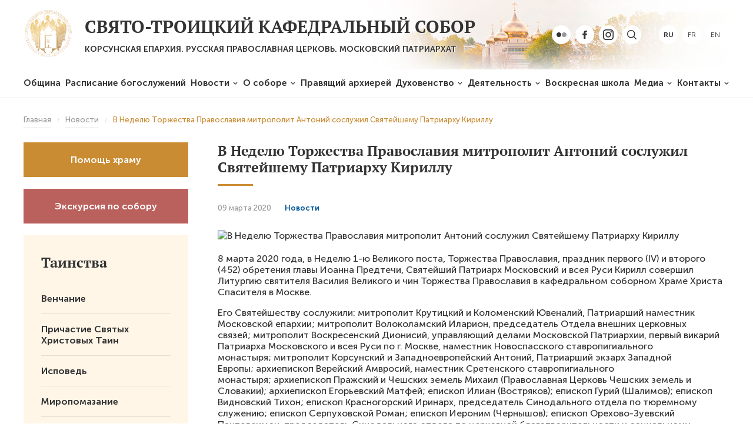

--- FILE ---
content_type: text/html; charset=UTF-8
request_url: https://cathedrale-sainte-trinite.fr/ru/2020/03/4918/
body_size: 10775
content:
<!DOCTYPE html>
<html lang="ru-RU" class="no-js">
<head>
	<meta charset="UTF-8">
	<meta name="viewport" content="width=device-width, height=device-height, initial-scale=1.0, user-scalable=0, minimum-scale=1.0, maximum-scale=1.0">
	<script> 
	var admin_url = 'https://cathedrale-sainte-trinite.fr/wp-admin/admin-ajax.php'; 
	</script>
	<title>В Неделю Торжества Православия митрополит Антоний сослужил Святейшему Патриарху Кириллу &#8212; Свято-Троицкий Кафедральный собор</title>
<meta name='robots' content='max-image-preview:large' />
<link rel="alternate" title="oEmbed (JSON)" type="application/json+oembed" href="https://cathedrale-sainte-trinite.fr/wp-json/oembed/1.0/embed?url=https%3A%2F%2Fcathedrale-sainte-trinite.fr%2Fru%2F2020%2F03%2F4918%2F&#038;lang=ru" />
<link rel="alternate" title="oEmbed (XML)" type="text/xml+oembed" href="https://cathedrale-sainte-trinite.fr/wp-json/oembed/1.0/embed?url=https%3A%2F%2Fcathedrale-sainte-trinite.fr%2Fru%2F2020%2F03%2F4918%2F&#038;format=xml&#038;lang=ru" />
<style id='wp-img-auto-sizes-contain-inline-css' type='text/css'>
img:is([sizes=auto i],[sizes^="auto," i]){contain-intrinsic-size:3000px 1500px}
/*# sourceURL=wp-img-auto-sizes-contain-inline-css */
</style>
<link rel='stylesheet' id='sbi_styles-css' href='https://cathedrale-sainte-trinite.fr/wp-content/plugins/instagram-feed/css/sbi-styles.min.css?ver=6.10.0'  media='all' />
<link rel='stylesheet' id='wp-block-library-css' href='https://cathedrale-sainte-trinite.fr/wp-includes/css/dist/block-library/style.min.css?ver=6.9'  media='all' />
<style id='classic-theme-styles-inline-css' type='text/css'>
/*! This file is auto-generated */
.wp-block-button__link{color:#fff;background-color:#32373c;border-radius:9999px;box-shadow:none;text-decoration:none;padding:calc(.667em + 2px) calc(1.333em + 2px);font-size:1.125em}.wp-block-file__button{background:#32373c;color:#fff;text-decoration:none}
/*# sourceURL=/wp-includes/css/classic-themes.min.css */
</style>
<style id='global-styles-inline-css' type='text/css'>
:root{--wp--preset--aspect-ratio--square: 1;--wp--preset--aspect-ratio--4-3: 4/3;--wp--preset--aspect-ratio--3-4: 3/4;--wp--preset--aspect-ratio--3-2: 3/2;--wp--preset--aspect-ratio--2-3: 2/3;--wp--preset--aspect-ratio--16-9: 16/9;--wp--preset--aspect-ratio--9-16: 9/16;--wp--preset--color--black: #000000;--wp--preset--color--cyan-bluish-gray: #abb8c3;--wp--preset--color--white: #ffffff;--wp--preset--color--pale-pink: #f78da7;--wp--preset--color--vivid-red: #cf2e2e;--wp--preset--color--luminous-vivid-orange: #ff6900;--wp--preset--color--luminous-vivid-amber: #fcb900;--wp--preset--color--light-green-cyan: #7bdcb5;--wp--preset--color--vivid-green-cyan: #00d084;--wp--preset--color--pale-cyan-blue: #8ed1fc;--wp--preset--color--vivid-cyan-blue: #0693e3;--wp--preset--color--vivid-purple: #9b51e0;--wp--preset--gradient--vivid-cyan-blue-to-vivid-purple: linear-gradient(135deg,rgb(6,147,227) 0%,rgb(155,81,224) 100%);--wp--preset--gradient--light-green-cyan-to-vivid-green-cyan: linear-gradient(135deg,rgb(122,220,180) 0%,rgb(0,208,130) 100%);--wp--preset--gradient--luminous-vivid-amber-to-luminous-vivid-orange: linear-gradient(135deg,rgb(252,185,0) 0%,rgb(255,105,0) 100%);--wp--preset--gradient--luminous-vivid-orange-to-vivid-red: linear-gradient(135deg,rgb(255,105,0) 0%,rgb(207,46,46) 100%);--wp--preset--gradient--very-light-gray-to-cyan-bluish-gray: linear-gradient(135deg,rgb(238,238,238) 0%,rgb(169,184,195) 100%);--wp--preset--gradient--cool-to-warm-spectrum: linear-gradient(135deg,rgb(74,234,220) 0%,rgb(151,120,209) 20%,rgb(207,42,186) 40%,rgb(238,44,130) 60%,rgb(251,105,98) 80%,rgb(254,248,76) 100%);--wp--preset--gradient--blush-light-purple: linear-gradient(135deg,rgb(255,206,236) 0%,rgb(152,150,240) 100%);--wp--preset--gradient--blush-bordeaux: linear-gradient(135deg,rgb(254,205,165) 0%,rgb(254,45,45) 50%,rgb(107,0,62) 100%);--wp--preset--gradient--luminous-dusk: linear-gradient(135deg,rgb(255,203,112) 0%,rgb(199,81,192) 50%,rgb(65,88,208) 100%);--wp--preset--gradient--pale-ocean: linear-gradient(135deg,rgb(255,245,203) 0%,rgb(182,227,212) 50%,rgb(51,167,181) 100%);--wp--preset--gradient--electric-grass: linear-gradient(135deg,rgb(202,248,128) 0%,rgb(113,206,126) 100%);--wp--preset--gradient--midnight: linear-gradient(135deg,rgb(2,3,129) 0%,rgb(40,116,252) 100%);--wp--preset--font-size--small: 13px;--wp--preset--font-size--medium: 20px;--wp--preset--font-size--large: 36px;--wp--preset--font-size--x-large: 42px;--wp--preset--spacing--20: 0.44rem;--wp--preset--spacing--30: 0.67rem;--wp--preset--spacing--40: 1rem;--wp--preset--spacing--50: 1.5rem;--wp--preset--spacing--60: 2.25rem;--wp--preset--spacing--70: 3.38rem;--wp--preset--spacing--80: 5.06rem;--wp--preset--shadow--natural: 6px 6px 9px rgba(0, 0, 0, 0.2);--wp--preset--shadow--deep: 12px 12px 50px rgba(0, 0, 0, 0.4);--wp--preset--shadow--sharp: 6px 6px 0px rgba(0, 0, 0, 0.2);--wp--preset--shadow--outlined: 6px 6px 0px -3px rgb(255, 255, 255), 6px 6px rgb(0, 0, 0);--wp--preset--shadow--crisp: 6px 6px 0px rgb(0, 0, 0);}:where(.is-layout-flex){gap: 0.5em;}:where(.is-layout-grid){gap: 0.5em;}body .is-layout-flex{display: flex;}.is-layout-flex{flex-wrap: wrap;align-items: center;}.is-layout-flex > :is(*, div){margin: 0;}body .is-layout-grid{display: grid;}.is-layout-grid > :is(*, div){margin: 0;}:where(.wp-block-columns.is-layout-flex){gap: 2em;}:where(.wp-block-columns.is-layout-grid){gap: 2em;}:where(.wp-block-post-template.is-layout-flex){gap: 1.25em;}:where(.wp-block-post-template.is-layout-grid){gap: 1.25em;}.has-black-color{color: var(--wp--preset--color--black) !important;}.has-cyan-bluish-gray-color{color: var(--wp--preset--color--cyan-bluish-gray) !important;}.has-white-color{color: var(--wp--preset--color--white) !important;}.has-pale-pink-color{color: var(--wp--preset--color--pale-pink) !important;}.has-vivid-red-color{color: var(--wp--preset--color--vivid-red) !important;}.has-luminous-vivid-orange-color{color: var(--wp--preset--color--luminous-vivid-orange) !important;}.has-luminous-vivid-amber-color{color: var(--wp--preset--color--luminous-vivid-amber) !important;}.has-light-green-cyan-color{color: var(--wp--preset--color--light-green-cyan) !important;}.has-vivid-green-cyan-color{color: var(--wp--preset--color--vivid-green-cyan) !important;}.has-pale-cyan-blue-color{color: var(--wp--preset--color--pale-cyan-blue) !important;}.has-vivid-cyan-blue-color{color: var(--wp--preset--color--vivid-cyan-blue) !important;}.has-vivid-purple-color{color: var(--wp--preset--color--vivid-purple) !important;}.has-black-background-color{background-color: var(--wp--preset--color--black) !important;}.has-cyan-bluish-gray-background-color{background-color: var(--wp--preset--color--cyan-bluish-gray) !important;}.has-white-background-color{background-color: var(--wp--preset--color--white) !important;}.has-pale-pink-background-color{background-color: var(--wp--preset--color--pale-pink) !important;}.has-vivid-red-background-color{background-color: var(--wp--preset--color--vivid-red) !important;}.has-luminous-vivid-orange-background-color{background-color: var(--wp--preset--color--luminous-vivid-orange) !important;}.has-luminous-vivid-amber-background-color{background-color: var(--wp--preset--color--luminous-vivid-amber) !important;}.has-light-green-cyan-background-color{background-color: var(--wp--preset--color--light-green-cyan) !important;}.has-vivid-green-cyan-background-color{background-color: var(--wp--preset--color--vivid-green-cyan) !important;}.has-pale-cyan-blue-background-color{background-color: var(--wp--preset--color--pale-cyan-blue) !important;}.has-vivid-cyan-blue-background-color{background-color: var(--wp--preset--color--vivid-cyan-blue) !important;}.has-vivid-purple-background-color{background-color: var(--wp--preset--color--vivid-purple) !important;}.has-black-border-color{border-color: var(--wp--preset--color--black) !important;}.has-cyan-bluish-gray-border-color{border-color: var(--wp--preset--color--cyan-bluish-gray) !important;}.has-white-border-color{border-color: var(--wp--preset--color--white) !important;}.has-pale-pink-border-color{border-color: var(--wp--preset--color--pale-pink) !important;}.has-vivid-red-border-color{border-color: var(--wp--preset--color--vivid-red) !important;}.has-luminous-vivid-orange-border-color{border-color: var(--wp--preset--color--luminous-vivid-orange) !important;}.has-luminous-vivid-amber-border-color{border-color: var(--wp--preset--color--luminous-vivid-amber) !important;}.has-light-green-cyan-border-color{border-color: var(--wp--preset--color--light-green-cyan) !important;}.has-vivid-green-cyan-border-color{border-color: var(--wp--preset--color--vivid-green-cyan) !important;}.has-pale-cyan-blue-border-color{border-color: var(--wp--preset--color--pale-cyan-blue) !important;}.has-vivid-cyan-blue-border-color{border-color: var(--wp--preset--color--vivid-cyan-blue) !important;}.has-vivid-purple-border-color{border-color: var(--wp--preset--color--vivid-purple) !important;}.has-vivid-cyan-blue-to-vivid-purple-gradient-background{background: var(--wp--preset--gradient--vivid-cyan-blue-to-vivid-purple) !important;}.has-light-green-cyan-to-vivid-green-cyan-gradient-background{background: var(--wp--preset--gradient--light-green-cyan-to-vivid-green-cyan) !important;}.has-luminous-vivid-amber-to-luminous-vivid-orange-gradient-background{background: var(--wp--preset--gradient--luminous-vivid-amber-to-luminous-vivid-orange) !important;}.has-luminous-vivid-orange-to-vivid-red-gradient-background{background: var(--wp--preset--gradient--luminous-vivid-orange-to-vivid-red) !important;}.has-very-light-gray-to-cyan-bluish-gray-gradient-background{background: var(--wp--preset--gradient--very-light-gray-to-cyan-bluish-gray) !important;}.has-cool-to-warm-spectrum-gradient-background{background: var(--wp--preset--gradient--cool-to-warm-spectrum) !important;}.has-blush-light-purple-gradient-background{background: var(--wp--preset--gradient--blush-light-purple) !important;}.has-blush-bordeaux-gradient-background{background: var(--wp--preset--gradient--blush-bordeaux) !important;}.has-luminous-dusk-gradient-background{background: var(--wp--preset--gradient--luminous-dusk) !important;}.has-pale-ocean-gradient-background{background: var(--wp--preset--gradient--pale-ocean) !important;}.has-electric-grass-gradient-background{background: var(--wp--preset--gradient--electric-grass) !important;}.has-midnight-gradient-background{background: var(--wp--preset--gradient--midnight) !important;}.has-small-font-size{font-size: var(--wp--preset--font-size--small) !important;}.has-medium-font-size{font-size: var(--wp--preset--font-size--medium) !important;}.has-large-font-size{font-size: var(--wp--preset--font-size--large) !important;}.has-x-large-font-size{font-size: var(--wp--preset--font-size--x-large) !important;}
:where(.wp-block-post-template.is-layout-flex){gap: 1.25em;}:where(.wp-block-post-template.is-layout-grid){gap: 1.25em;}
:where(.wp-block-term-template.is-layout-flex){gap: 1.25em;}:where(.wp-block-term-template.is-layout-grid){gap: 1.25em;}
:where(.wp-block-columns.is-layout-flex){gap: 2em;}:where(.wp-block-columns.is-layout-grid){gap: 2em;}
:root :where(.wp-block-pullquote){font-size: 1.5em;line-height: 1.6;}
/*# sourceURL=global-styles-inline-css */
</style>
<link rel='stylesheet' id='sobor-style-css' href='https://cathedrale-sainte-trinite.fr/wp-content/themes/sobor/style.css?ver=1.0.0'  media='all' />
<link rel='stylesheet' id='style-owl-css' href='https://cathedrale-sainte-trinite.fr/wp-content/themes/sobor/css/owl.carousel.min.css?ver=1578657765'  media='all' />
<link rel='stylesheet' id='style-owl-theme-css' href='https://cathedrale-sainte-trinite.fr/wp-content/themes/sobor/css/owl.theme.default.css?ver=1578657765'  media='all' />
<link rel='stylesheet' id='style-fonts-css' href='https://cathedrale-sainte-trinite.fr/wp-content/themes/sobor/css/fonts.css?ver=1578657765'  media='all' />
<link rel='stylesheet' id='style-default-css' href='https://cathedrale-sainte-trinite.fr/wp-content/themes/sobor/css/style.css?ver=1594041050'  media='all' />
<link rel='stylesheet' id='style-desktop-css' href='https://cathedrale-sainte-trinite.fr/wp-content/themes/sobor/css/style-desktop.css?ver=1579089578'  media='all' />
<link rel='stylesheet' id='style-tablet-css' href='https://cathedrale-sainte-trinite.fr/wp-content/themes/sobor/css/style-tablet.css?ver=1594041332'  media='all' />
<link rel='stylesheet' id='style-mobile-css' href='https://cathedrale-sainte-trinite.fr/wp-content/themes/sobor/css/style-mobile.css?ver=1594041137'  media='all' />
<link rel="https://api.w.org/" href="https://cathedrale-sainte-trinite.fr/wp-json/" /><link rel="alternate" title="JSON" type="application/json" href="https://cathedrale-sainte-trinite.fr/wp-json/wp/v2/posts/4918" /><link rel="EditURI" type="application/rsd+xml" title="RSD" href="https://cathedrale-sainte-trinite.fr/xmlrpc.php?rsd" />
<meta name="generator" content="WordPress 6.9" />
<link rel="canonical" href="https://cathedrale-sainte-trinite.fr/ru/2020/03/4918/" />
<link rel='shortlink' href='https://cathedrale-sainte-trinite.fr/?p=4918' />
<!-- Analytics by WP Statistics - https://wp-statistics.com -->
<meta name="generator" content="Elementor 3.33.3; features: additional_custom_breakpoints; settings: css_print_method-external, google_font-enabled, font_display-auto">
			<style>
				.e-con.e-parent:nth-of-type(n+4):not(.e-lazyloaded):not(.e-no-lazyload),
				.e-con.e-parent:nth-of-type(n+4):not(.e-lazyloaded):not(.e-no-lazyload) * {
					background-image: none !important;
				}
				@media screen and (max-height: 1024px) {
					.e-con.e-parent:nth-of-type(n+3):not(.e-lazyloaded):not(.e-no-lazyload),
					.e-con.e-parent:nth-of-type(n+3):not(.e-lazyloaded):not(.e-no-lazyload) * {
						background-image: none !important;
					}
				}
				@media screen and (max-height: 640px) {
					.e-con.e-parent:nth-of-type(n+2):not(.e-lazyloaded):not(.e-no-lazyload),
					.e-con.e-parent:nth-of-type(n+2):not(.e-lazyloaded):not(.e-no-lazyload) * {
						background-image: none !important;
					}
				}
			</style>
			<link rel="icon" href="https://cathedrale-sainte-trinite.fr/wp-content/uploads/2025/03/cropped-logo-1-32x32.png" sizes="32x32" />
<link rel="icon" href="https://cathedrale-sainte-trinite.fr/wp-content/uploads/2025/03/cropped-logo-1-192x192.png" sizes="192x192" />
<link rel="apple-touch-icon" href="https://cathedrale-sainte-trinite.fr/wp-content/uploads/2025/03/cropped-logo-1-180x180.png" />
<meta name="msapplication-TileImage" content="https://cathedrale-sainte-trinite.fr/wp-content/uploads/2025/03/cropped-logo-1-270x270.png" />
		<style type="text/css" id="wp-custom-css">
			#categories-3, #tag_cloud-2 {
	list-style-type: none
}

.home .header {
    height: 550px;
    background-repeat: no-repeat;
}		</style>
		
	<link rel="shortcut icon" href="https://cathedrale-sainte-trinite.fr/wp-content/themes/sobor/img/favicon.ico" type="image/x-icon">
</head>

<body class="wp-singular post-template-default single single-post postid-4918 single-format-standard wp-custom-logo wp-theme-sobor not-home elementor-default elementor-kit-7568" data-time="2026.01.23, 18:34:56">
	<style>.header { background-image: url("https://cathedrale-sainte-trinite.fr/wp-content/uploads/2025/10/header_main_bg.jpeg"); }</style>	<header class="header">
				
		<div class="header-menu-toggle">
			<div class="container">
				<a class="menu-toggle" href="javascript:void(0)"></a>
			</div>
		</div>

		<div class="container header-content">
			<div class="block-logo">
				<a href="/"><img src="https://cathedrale-sainte-trinite.fr/wp-content/themes/sobor/img/logo.png" alt="Собор Святой Троицы" /></a>
			</div>
			<div class="block-title">
				<div class="h1">Свято-Троицкий Кафедральный собор</div><div class="h2">КОРСУНСКАЯ ЕПАРХИЯ. РУССКАЯ ПРАВОСЛАВНАЯ ЦЕРКОВЬ. МОСКОВСКИЙ ПАТРИАРХАТ</div>			</div>

						<div class="block-social"> 

									<a href="https://www.flickr.com/people/chersonese/"><img src="https://cathedrale-sainte-trinite.fr/wp-content/themes/sobor/img/ic-flickr.png" alt="Flickr" /></a>
				
									<a href="https://www.facebook.com/profile.php?id=61561504505315"><img src="https://cathedrale-sainte-trinite.fr/wp-content/themes/sobor/img/ic-facebook.png" alt="Facebook" /></a>
				
									<a href="https://www.instagram.com/cathedralesaintetrinite/?r=nametag"><img src="https://cathedrale-sainte-trinite.fr/wp-content/themes/sobor/img/ic-instagram.png" alt="Instagram" /></a>
								
				<div class="block-search">
					<a class="search-toggle" title="Поиск" href="javascript:void()"><img src="https://cathedrale-sainte-trinite.fr/wp-content/themes/sobor/img/ic-search.png" alt="Search" /></a>
					
				</div>
			</div> 
			<div class="block-lang"> 
				<a class="lang-item lang-item-2 lang-item-ru current-lang lang-item-first" href="https://cathedrale-sainte-trinite.fr/ru/2020/03/4918/">ru</a><a class="lang-item lang-item-5 lang-item-fr no-translation" href="https://cathedrale-sainte-trinite.fr/fr/">fr</a><a class="lang-item lang-item-9 lang-item-en no-translation" href="https://cathedrale-sainte-trinite.fr/en/">en</a>			</div>
			<div class="wrap-header-search">
				<form class="header-form-search" action="/?">  
					<input type="search" name="s" placeholder="Поиск по сайту" required="" value="" /><button type="submit">Поиск</button>
				</form>
			</div>
		</div>
	</header>

	<div class="header-menu">
		<div class="container">
			<div class="menu-osnovnoe-menju-ru-container"><ul id="menu-osnovnoe-menju-ru" class="menu"><li id="menu-item-47" class="menu-item menu-item-type-post_type menu-item-object-page menu-item-47"><a href="https://cathedrale-sainte-trinite.fr/ru/obshhina/">Община</a></li>
<li id="menu-item-149242" class="menu-item menu-item-type-post_type menu-item-object-page menu-item-149242"><a href="https://cathedrale-sainte-trinite.fr/ru/raspisanie-bogosluzhenij/">Расписание богослужений</a></li>
<li id="menu-item-48" class="menu-item menu-item-type-taxonomy menu-item-object-category current-post-ancestor current-menu-parent current-post-parent menu-item-has-children menu-item-48"><a href="https://cathedrale-sainte-trinite.fr/ru/category/novosti/">Новости</a>
<ul class="sub-menu">
	<li id="menu-item-3855" class="menu-item menu-item-type-taxonomy menu-item-object-category current-post-ancestor current-menu-parent current-post-parent menu-item-3855"><a href="https://cathedrale-sainte-trinite.fr/ru/category/novosti/">Новости</a></li>
	<li id="menu-item-51" class="menu-item menu-item-type-taxonomy menu-item-object-category menu-item-51"><a href="https://cathedrale-sainte-trinite.fr/ru/category/anonsy/">Анонсы</a></li>
	<li id="menu-item-53" class="menu-item menu-item-type-taxonomy menu-item-object-category menu-item-53"><a href="https://cathedrale-sainte-trinite.fr/ru/category/propovedi/">Проповеди</a></li>
</ul>
</li>
<li id="menu-item-45" class="menu-item menu-item-type-post_type menu-item-object-page menu-item-has-children menu-item-45"><a href="https://cathedrale-sainte-trinite.fr/ru/svjato-troickij-kafedralnyj-sobor/">О соборе</a>
<ul class="sub-menu">
	<li id="menu-item-3856" class="menu-item menu-item-type-post_type menu-item-object-page menu-item-3856"><a href="https://cathedrale-sainte-trinite.fr/ru/svjato-troickij-kafedralnyj-sobor/">О соборе</a></li>
	<li id="menu-item-3522" class="menu-item menu-item-type-post_type menu-item-object-page menu-item-3522"><a href="https://cathedrale-sainte-trinite.fr/ru/jekskursija-po-soboru/">Экскурсия по собору</a></li>
	<li id="menu-item-3523" class="menu-item menu-item-type-post_type menu-item-object-page menu-item-3523"><a href="https://cathedrale-sainte-trinite.fr/ru/cerkovnaja-lavka/">Церковная лавка</a></li>
	<li id="menu-item-3899" class="menu-item menu-item-type-post_type menu-item-object-page menu-item-3899"><a href="https://cathedrale-sainte-trinite.fr/ru/donate/">Помощь храму</a></li>
</ul>
</li>
<li id="menu-item-44" class="menu-item menu-item-type-post_type menu-item-object-page menu-item-44"><a href="https://cathedrale-sainte-trinite.fr/ru/mitropolit/">Правящий архиерей</a></li>
<li id="menu-item-43" class="menu-item menu-item-type-post_type menu-item-object-page menu-item-has-children menu-item-43"><a href="https://cathedrale-sainte-trinite.fr/ru/duhovenstvo/">Духовенство</a>
<ul class="sub-menu">
	<li id="menu-item-3245" class="menu-item menu-item-type-post_type menu-item-object-page menu-item-3245"><a href="https://cathedrale-sainte-trinite.fr/ru/duhovenstvo/ierej-maksim-politov/">Иерей Максим Политов</a></li>
	<li id="menu-item-6596" class="menu-item menu-item-type-post_type menu-item-object-page menu-item-6596"><a href="https://cathedrale-sainte-trinite.fr/ru/duhovenstvo/protoierej-igor-trofim/">Протоиерей Игорь Трофим</a></li>
	<li id="menu-item-147599" class="menu-item menu-item-type-post_type menu-item-object-page menu-item-147599"><a href="https://cathedrale-sainte-trinite.fr/ru/duhovenstvo/ieromonah-ioann-guajta/">Иеромонах Иоанн (Гуайта)</a></li>
	<li id="menu-item-3243" class="menu-item menu-item-type-post_type menu-item-object-page menu-item-3243"><a href="https://cathedrale-sainte-trinite.fr/ru/duhovenstvo/george-sheshko/">Иерей Георгий Шешко</a></li>
	<li id="menu-item-7686" class="menu-item menu-item-type-post_type menu-item-object-page menu-item-7686"><a href="https://cathedrale-sainte-trinite.fr/ru/duhovenstvo/diakon-daniil-naberezhnyj/">Иерей Даниил Набережный</a></li>
	<li id="menu-item-9300" class="menu-item menu-item-type-post_type menu-item-object-page menu-item-9300"><a href="https://cathedrale-sainte-trinite.fr/ru/duhovenstvo/ieromonah-irinej-gribov/">Иеромонах Ириней (Грибов)</a></li>
	<li id="menu-item-3241" class="menu-item menu-item-type-post_type menu-item-object-page menu-item-3241"><a href="https://cathedrale-sainte-trinite.fr/ru/duhovenstvo/pretre-antonij-sidenko/">Иерей Антоний Сиденко</a></li>
	<li id="menu-item-3247" class="menu-item menu-item-type-post_type menu-item-object-page menu-item-3247"><a href="https://cathedrale-sainte-trinite.fr/ru/duhovenstvo/protodiakon-nikolaj-rebinder/">Протодиакон Николай Ребиндер</a></li>
	<li id="menu-item-3242" class="menu-item menu-item-type-post_type menu-item-object-page menu-item-3242"><a href="https://cathedrale-sainte-trinite.fr/ru/duhovenstvo/diakon-roman-onika/">Диакон Роман Оника</a></li>
	<li id="menu-item-8486" class="menu-item menu-item-type-post_type menu-item-object-page menu-item-8486"><a href="https://cathedrale-sainte-trinite.fr/ru/duhovenstvo/ierodiakon-dionisij-volkov/">Иеродиакон Дионисий (Волков)</a></li>
	<li id="menu-item-148255" class="menu-item menu-item-type-post_type menu-item-object-page menu-item-148255"><a href="https://cathedrale-sainte-trinite.fr/ru/duhovenstvo/diakon-vjacheslav-li/">Диакон Вячеслав Ли</a></li>
	<li id="menu-item-148256" class="menu-item menu-item-type-post_type menu-item-object-page menu-item-148256"><a href="https://cathedrale-sainte-trinite.fr/ru/duhovenstvo/diakon-evfraz-desanlis/">Диакон Евфрасий Десанлис</a></li>
</ul>
</li>
<li id="menu-item-49" class="menu-item menu-item-type-taxonomy menu-item-object-category menu-item-has-children menu-item-49"><a href="https://cathedrale-sainte-trinite.fr/ru/category/dejatelnost/">Деятельность</a>
<ul class="sub-menu">
	<li id="menu-item-3570" class="menu-item menu-item-type-post_type menu-item-object-page menu-item-3570"><a href="https://cathedrale-sainte-trinite.fr/ru/dejatelnost/kafedralnyj-hor/">Кафедральный хор</a></li>
	<li id="menu-item-3719" class="menu-item menu-item-type-post_type menu-item-object-page menu-item-3719"><a href="https://cathedrale-sainte-trinite.fr/ru/dejatelnost/tainstva/">Пастырская подготовка к святым Таинствам</a></li>
	<li id="menu-item-3571" class="menu-item menu-item-type-post_type menu-item-object-page menu-item-3571"><a href="https://cathedrale-sainte-trinite.fr/ru/dejatelnost/otdel-po-kulture/">Отдел по культуре при Корсунской епархии</a></li>
	<li id="menu-item-3573" class="menu-item menu-item-type-post_type menu-item-object-page menu-item-3573"><a href="https://cathedrale-sainte-trinite.fr/ru/dejatelnost/uchebnyj-centr/">Учебный центр</a></li>
	<li id="menu-item-3572" class="menu-item menu-item-type-post_type menu-item-object-page menu-item-3572"><a href="https://cathedrale-sainte-trinite.fr/ru/dejatelnost/centr-semi-i-materinstva/">Семейный центр</a></li>
</ul>
</li>
<li id="menu-item-3576" class="menu-item menu-item-type-post_type menu-item-object-page menu-item-3576"><a href="https://cathedrale-sainte-trinite.fr/ru/dejatelnost/voskresnaja-shkola/">Воскресная школа</a></li>
<li id="menu-item-3827" class="menu-item menu-item-type-post_type menu-item-object-page menu-item-has-children menu-item-3827"><a href="https://cathedrale-sainte-trinite.fr/ru/media/">Медиа</a>
<ul class="sub-menu">
	<li id="menu-item-3828" class="menu-item menu-item-type-post_type menu-item-object-page menu-item-3828"><a href="https://cathedrale-sainte-trinite.fr/ru/media/foto/">Фото</a></li>
	<li id="menu-item-3839" class="menu-item menu-item-type-post_type menu-item-object-page menu-item-3839"><a href="https://cathedrale-sainte-trinite.fr/ru/media/video/">Видео</a></li>
</ul>
</li>
<li id="menu-item-42" class="menu-item menu-item-type-post_type menu-item-object-page menu-item-has-children menu-item-42"><a href="https://cathedrale-sainte-trinite.fr/ru/kontakty/">Контакты</a>
<ul class="sub-menu">
	<li id="menu-item-3903" class="menu-item menu-item-type-post_type menu-item-object-page menu-item-3903"><a href="https://cathedrale-sainte-trinite.fr/ru/poleznye-ssylki/">Ссылки</a></li>
</ul>
</li>
</ul></div>			<div class="block-lang">
				<a class="lang-item lang-item-2 lang-item-ru current-lang lang-item-first" href="https://cathedrale-sainte-trinite.fr/ru/2020/03/4918/">ru</a><a class="lang-item lang-item-5 lang-item-fr no-translation" href="https://cathedrale-sainte-trinite.fr/fr/">fr</a><a class="lang-item lang-item-9 lang-item-en no-translation" href="https://cathedrale-sainte-trinite.fr/en/">en</a>			</div>
		</div>
	</div><div class="wrap-single">
	<div class="container wrap-breadcrumbs">
		<div class="breadcrumbs" itemscope itemtype="http://schema.org/BreadcrumbList"><span itemprop="itemListElement" itemscope itemtype="http://schema.org/ListItem"><a class="breadcrumbs__link" href="https://cathedrale-sainte-trinite.fr/ru/" itemprop="item"><span itemprop="name">Главная</span></a><meta itemprop="position" content="1" /></span><span class="breadcrumbs__separator"></span><span itemprop="itemListElement" itemscope itemtype="http://schema.org/ListItem"><a class="breadcrumbs__link" href="https://cathedrale-sainte-trinite.fr/ru/category/novosti/" itemprop="item"><span itemprop="name">Новости</span></a><meta itemprop="position" content="2" /></span><span class="breadcrumbs__separator"></span><span class="breadcrumbs__current">В Неделю Торжества Православия митрополит Антоний сослужил Святейшему Патриарху Кириллу</span></div><!-- .breadcrumbs -->	</div>

	<div class="container row row-single">
		<div class="row-item wrap__flex__sidebar">
			<div class="sidebar-block wrap__donate"><div class="side__temple view-mobile"><a href="https://cathedrale-sainte-trinite.fr/ru/svjato-troickij-kafedralnyj-sobor/">О храме</a></div><div class="side__donate"><a href="https://cathedrale-sainte-trinite.fr/ru/donate/">Помощь храму</a></div></div><div class="side__zapiska"><a href="https://cathedrale-sainte-trinite.fr/ru/podat-zapisku/">Экскурсия по собору</a></div><div class="sidebar-block"><div class="title"><a href="https://cathedrale-sainte-trinite.fr/ru/dejatelnost/tainstva/">Таинства</a></div><div class="side__menu"><a href="https://cathedrale-sainte-trinite.fr/ru/dejatelnost/tainstva/venchanie/">Венчание</a><a href="https://cathedrale-sainte-trinite.fr/ru/dejatelnost/tainstva/prichastie/">Причастие Святых Христовых Таин</a><a href="https://cathedrale-sainte-trinite.fr/ru/dejatelnost/tainstva/ispoved/">Исповедь</a><a href="https://cathedrale-sainte-trinite.fr/ru/dejatelnost/tainstva/miropomazanie/">Миропомазание</a><a href="https://cathedrale-sainte-trinite.fr/ru/dejatelnost/tainstva/kreshhenie/">Крещение</a></div></div>		</div>

		<div class="row-item single-content">
			<h1 class="posts-header">В Неделю Торжества Православия митрополит Антоний сослужил Святейшему Патриарху Кириллу</h1>

			<div class="single-time">
				<span class="time">09 марта 2020</span>

														<a class="post-term post-term_novosti" href="https://cathedrale-sainte-trinite.fr/ru/category/novosti/">Новости</a>
												</div>

			
<figure class="wp-block-image"><a href="https://www.cerkov-ru.eu/files/articles/Mgr-Antoine-Patriarche%20Cyrille.800x800.jpg?3d3d090ac7ecebfada32bf8a0b8cbeb5"><img decoding="async" src="https://www.cerkov-ru.eu/files/articles/Mgr-Antoine-Patriarche%20Cyrille.160x.jpg?e3065cb712751e7d82e188cc57f76e50" alt="В Неделю Торжества Православия митрополит Антоний сослужил Святейшему Патриарху Кириллу"/></a></figure>



<p>8 марта 2020 года, в Неделю 1-ю Великого поста, Торжества Православия, праздник первого (IV) и второго (452) обретения главы Иоанна Предтечи, Святейший Патриарх Московский и всея Руси Кирилл совершил Литургию святителя Василия Великого и чин Торжества Православия в кафедральном соборном&nbsp;Храме Христа Спасителя&nbsp;в Москве.</p>



<p>Его Святейшеству сослужили:&nbsp;митрополит Крутицкий и Коломенский Ювеналий, Патриарший наместник Московской епархии;&nbsp;митрополит Волоколамский Иларион, председатель&nbsp;Отдела внешних церковных связей;&nbsp;митрополит Воскресенский Дионисий, управляющий делами Московской Патриархии, первый викарий Патриарха Московского и всея Руси по г. Москве, наместник&nbsp;Новоспасского ставропигиального монастыря;&nbsp;митрополит Корсунский и Западноевропейский Антоний, Патриарший экзарх Западной Европы;&nbsp;архиепископ Верейский Амвросий, наместник&nbsp;Сретенского ставропигиального монастыря;&nbsp;архиепископ Пражский и Чешских земель Михаил (Православная Церковь Чешских земель и Словакии);&nbsp;архиепископ Егорьевский Матфей;&nbsp;епископ Илиан (Востряков);&nbsp;епископ Гурий (Шалимов);&nbsp;епископ Видновский Тихон;&nbsp;епископ Красногорский Иринарх, председатель&nbsp;Синодального отдела по тюремному служению;&nbsp;епископ Серпуховской Роман;&nbsp;епископ Иероним (Чернышов);&nbsp;епископ Орехово-Зуевский Пантелеимон, председатель&nbsp;Синодального отдела по церковной благотворительности и социальному служению;&nbsp;епископ Балашихинский Николай, главный редактор&nbsp;Издательства Московской Патриархии;&nbsp;епископ Звенигородский Питирим, ректор&nbsp;Московской духовной академии;&nbsp;епископ Сергиево-Посадский Парамон, наместник&nbsp;Свято-Троицкой Сергиевой лавры;&nbsp;епископ Павлово-Посадский Фома, руководитель&nbsp;Административного секретариата&nbsp;Московской Патриархии;&nbsp;епископ Истринский Серафим, председатель&nbsp;Синодального отдела по делам молодежи;&nbsp;епископ Бронницкий Фома, первый заместитель председателя&nbsp;Финансово-хозяйственного управления&nbsp;Московского Патриархата, наместник&nbsp;Донского ставропигиального монастыря;&nbsp;епископ Зеленоградский Савва, заместитель управляющего делами Московской Патриархии;&nbsp;епископ Клинский Стефан, председатель&nbsp;Синодального отдела по взаимодействию с Вооруженными силами и правоохранительными органами;&nbsp;епископ Солнечногорский Алексий, наместник&nbsp;Данилова ставропигиального монастыря;&nbsp;протопресвитер Владимир Диваков, секретарь Патриарха Московского и всея Руси по г. Москве;&nbsp;протоиерей Михаил Рязанцев, ключарь Храма Христа Спасителя;&nbsp;протоиерей Николай Балашов, заместитель председателя ОВЦС МП; протоиерей Кахабер Гоготишвили (Грузинская Православная Церковь), клирик храма вмч. Георгия Победоносца в Малых Грузинах г. Москвы; архимандрит Алексий (Туриков), насельник Новоспасского ставропигиального монастыря;&nbsp;игумен Петр (Еремеев), наместник&nbsp;Высоко-Петровского ставропигиального монастыря; духовенство Москвы и Московской области.</p>



<p>Среди сослужащих были представители Поместных Православных Церквей при Патриархе Московском и всея Руси:&nbsp;митрополит Филиппопольский Нифон&nbsp;(Антиохийская Православная Церковь);&nbsp;епископ Моравичский Антоний&nbsp;(Сербская Православная Церковь);&nbsp;архимандрит Серафим (Шемятовский)&nbsp;(Православная Церковь Чешских земель и Словакии);&nbsp;протоиерей Даниил Андреюк&nbsp;(Православная Церковь в Америке).</p>



<p>На богослужении присутствовали: председатель Комитета Совета Федерации ФС РФ по конституционному законодательству и государственному строительству А.А. Клишас;&nbsp;председатель Комитета Государственной Думы ФС РФ по развитию гражданского общества, вопросам общественных и религиозных объединений С.А. Гаврилов; депутат Государственной Думы ФС РФ Н.Г. Земцов;&nbsp;губернатор Тверской области И.М. Руденя; старший вице-президент — финансовый директор ГМК «Норильский никель» С.Г. Малышев; основатель компании «Автотор» В.И. Щербаков.</p>



<p>Праздничное богослужение в день Торжества Православия посетили Чрезвычайный и Полномочный посол Республики Кипр в РФ Андреас Зинонас, Чрезвычайный и Полномочный посол Словацкой Республики в РФ Петр Припутен, главы дипломатических миссий и дипломаты ряда стран православной традиции.</p>



<p>Богослужебные песнопения исполнил Патриарший хор Храма Христа Спасителя (регент И.Б. Толкачев).</p>



<p>На телеканалах&nbsp;«Союз»&nbsp;и&nbsp;«Спас»&nbsp;шла прямая трансляция богослужения.</p>



<p>На сугубой ектении были вознесены прошения о единстве Православной Церкви и сохранении Церкви от разделений и расколов.</p>



<p>После сугубой ектении Святейший Патриарх Кирилл&nbsp;вознес молитву о мире на Украине.</p>



<p>За Литургией Предстоятель Русской Православной Церкви&nbsp;рукоположил диакона Максима Тогубицкого, клирика храма Усекновения главы Иоанна Предтечи в Братееве г. Москвы, в сан пресвитера.</p>



<p>По окончании Литургии Святейший Владыка совершил чин Торжества Православия.</p>



<p>Затем Предстоятель Русской Церкви обратился к пастве с Первосвятительским словом.</p>



<p class="has-text-align-right"><strong><em>По материалам Пресс-службы Патриарха Московского и всея Руси</em></strong></p>

			<div class="single-tags">
							</div>
		</div>
	</div>
	</div>
<script type="speculationrules">
{"prefetch":[{"source":"document","where":{"and":[{"href_matches":"/*"},{"not":{"href_matches":["/wp-*.php","/wp-admin/*","/wp-content/uploads/*","/wp-content/*","/wp-content/plugins/*","/wp-content/themes/sobor/*","/*\\?(.+)"]}},{"not":{"selector_matches":"a[rel~=\"nofollow\"]"}},{"not":{"selector_matches":".no-prefetch, .no-prefetch a"}}]},"eagerness":"conservative"}]}
</script>
		<style type="text/css">
							.pgntn-page-pagination {
					text-align: left !important;
				}
				.pgntn-page-pagination-block {
					width: 60% !important;
					padding: 0 0 0 0;
									}
				.pgntn-page-pagination a {
					color: #1e14ca !important;
					background-color: #ffffff !important;
					text-decoration: none !important;
					border: 1px solid #cccccc !important;
									}
				.pgntn-page-pagination a:hover {
					color: #000 !important;
				}
				.pgntn-page-pagination-intro,
				.pgntn-page-pagination .current {
					background-color: #efefef !important;
					color: #000 !important;
					border: 1px solid #cccccc !important;
									}
				.page-link,
					.post-nav-links,
					.page-links,#comments .navigation,
					#comment-nav-above,
					#comment-nav-below,
					#nav-single,
					.navigation.comment-navigation,
					comment-pagination {
						display: none !important;
					}
					.single-gallery .pagination.gllrpr_pagination {
						display: block !important;
					}		</style>
		<!-- Instagram Feed JS -->
<script type="text/javascript">
var sbiajaxurl = "https://cathedrale-sainte-trinite.fr/wp-admin/admin-ajax.php";
</script>
			<script>
				const lazyloadRunObserver = () => {
					const lazyloadBackgrounds = document.querySelectorAll( `.e-con.e-parent:not(.e-lazyloaded)` );
					const lazyloadBackgroundObserver = new IntersectionObserver( ( entries ) => {
						entries.forEach( ( entry ) => {
							if ( entry.isIntersecting ) {
								let lazyloadBackground = entry.target;
								if( lazyloadBackground ) {
									lazyloadBackground.classList.add( 'e-lazyloaded' );
								}
								lazyloadBackgroundObserver.unobserve( entry.target );
							}
						});
					}, { rootMargin: '200px 0px 200px 0px' } );
					lazyloadBackgrounds.forEach( ( lazyloadBackground ) => {
						lazyloadBackgroundObserver.observe( lazyloadBackground );
					} );
				};
				const events = [
					'DOMContentLoaded',
					'elementor/lazyload/observe',
				];
				events.forEach( ( event ) => {
					document.addEventListener( event, lazyloadRunObserver );
				} );
			</script>
			<link rel='stylesheet' id='pgntn_stylesheet-css' href='https://cathedrale-sainte-trinite.fr/wp-content/plugins/pagination/css/nav-style.css?ver=1.2.7'  media='all' />
<script type="text/javascript" src="https://cathedrale-sainte-trinite.fr/wp-content/themes/sobor/js/html5.js?ver=1578657765" id="sobor-html5-js"></script>
<script type="text/javascript" src="https://cathedrale-sainte-trinite.fr/wp-content/themes/sobor/js/jquery-3.3.1.min.js?ver=1578657765" id="jquery-main-js"></script>
<script type="text/javascript" src="https://cathedrale-sainte-trinite.fr/wp-content/themes/sobor/js/owl.carousel.min.js?ver=1578657765" id="sobor-owl-js"></script>
<script type="text/javascript" src="https://cathedrale-sainte-trinite.fr/wp-content/themes/sobor/js/main.js?ver=1592573360" id="sobor-main-js"></script>
<script type="text/javascript" id="wp-statistics-tracker-js-extra">
/* <![CDATA[ */
var WP_Statistics_Tracker_Object = {"requestUrl":"https://cathedrale-sainte-trinite.fr/wp-json/wp-statistics/v2","ajaxUrl":"https://cathedrale-sainte-trinite.fr/wp-admin/admin-ajax.php","hitParams":{"wp_statistics_hit":1,"source_type":"post","source_id":4918,"search_query":"","signature":"635c73d4ff00bd7dcb8aabc3bedcf419","endpoint":"hit"},"option":{"dntEnabled":"","bypassAdBlockers":"","consentIntegration":{"name":null,"status":[]},"isPreview":false,"userOnline":false,"trackAnonymously":false,"isWpConsentApiActive":false,"consentLevel":"functional"},"isLegacyEventLoaded":"","customEventAjaxUrl":"https://cathedrale-sainte-trinite.fr/wp-admin/admin-ajax.php?action=wp_statistics_custom_event&nonce=1c24fa6ce3","onlineParams":{"wp_statistics_hit":1,"source_type":"post","source_id":4918,"search_query":"","signature":"635c73d4ff00bd7dcb8aabc3bedcf419","action":"wp_statistics_online_check"},"jsCheckTime":"60000"};
//# sourceURL=wp-statistics-tracker-js-extra
/* ]]> */
</script>
<script type="text/javascript" src="https://cathedrale-sainte-trinite.fr/wp-content/plugins/wp-statistics/assets/js/tracker.js?ver=14.16" id="wp-statistics-tracker-js"></script>

	<footer>
		<div class="container copyright">&copy; Свято-Троицкий кафедральный собор. Корсунская епархия, Западноевропейский экзархат, Русская Православная Церковь.
			<br />
			&copy; Cathédrale de la Sainte-Trinité. Diocèse de Chersonèse, Exarchat de l'Europe occidentale, Église Orthodoxe Russe.<br />
		</div> 
		<div class="container vidanov-digital">
			&copy; Разработка сайта <a href="https://vidanov.com/">Vidanov Digital</a>
		</div>
	</footer>
	
	<!-- Yandex.Metrika counter -->
	<script type="text/javascript" >
	   (function(m,e,t,r,i,k,a){m[i]=m[i]||function(){(m[i].a=m[i].a||[]).push(arguments)};
	   m[i].l=1*new Date();k=e.createElement(t),a=e.getElementsByTagName(t)[0],k.async=1,k.src=r,a.parentNode.insertBefore(k,a)})
	   (window, document, "script", "https://mc.yandex.ru/metrika/tag.js", "ym");

	   ym(56970949, "init", {
	        clickmap:true,
	        trackLinks:true,
	        accurateTrackBounce:true,
	        webvisor:true
	   });
	</script>
	<noscript><div><img src="https://mc.yandex.ru/watch/56970949" style="position:absolute; left:-9999px;" alt="" /></div></noscript>
	<!-- /Yandex.Metrika counter -->
</body></html>